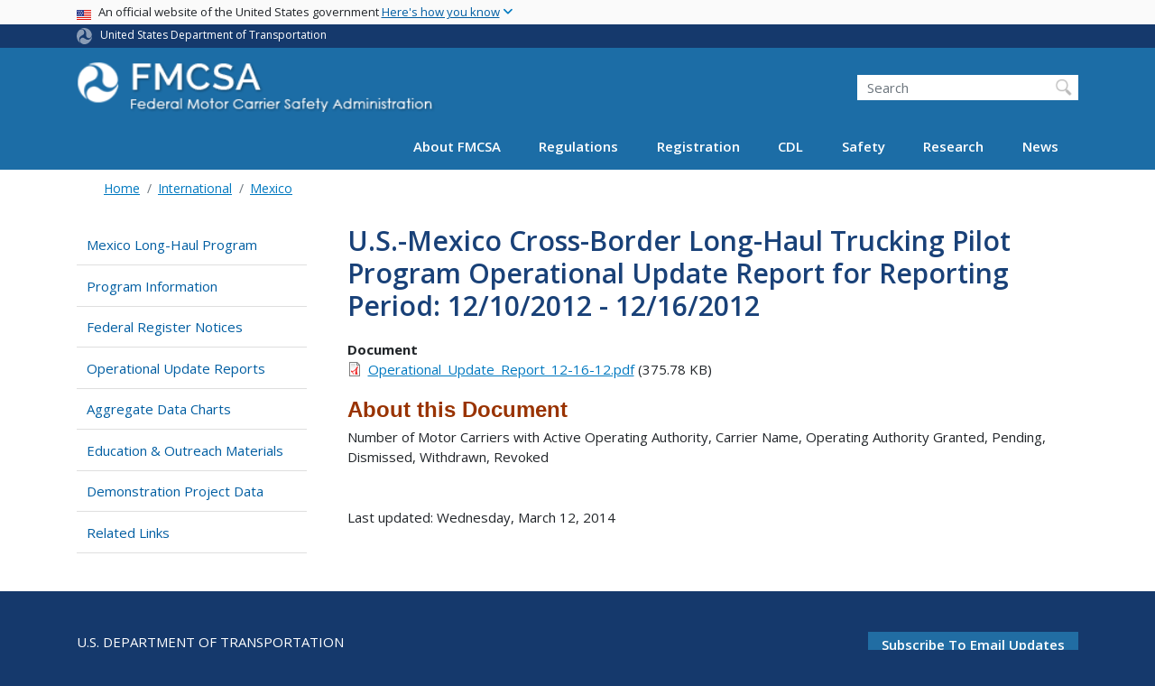

--- FILE ---
content_type: text/css
request_url: https://www.fmcsa.dot.gov/sites/fmcsa.dot.gov/files/css/css_ycQ0j4G06FLGx1ZxylLmH3WMSFfC-gpRppzl3yRFKYA.css?delta=1&language=en&theme=fmcsa&include=eJx1kEtuwzAMRC-kWpui1xEoinbVSKRA0klz-zpO0I-DbgTM44xADpiRp8ofhC4a0WxCYSf2BKVXTubXRgGebUMFySzBcjPvNgtZxM0VRsqgWiVmJSioa8_PM5ZCAaU1GFZzEzxFFKVQxBN2i_O2CFzIpFN6C_TprfIpFl0HtOkhb1ghzZVaSYUMtQ6vwvEfnrbVw9zR4PD9nS1NMrSX2zWVlweUQVsPwJawcOhSoB3Cd3YI3-Hf8ACFZavg3dKitcSDnr47eg12NaceMxiFtXntxGtEUPLJtQIv7Rffr7UfLfOMwGewyRAaVQ7nSheL-zttm62NvgBPocfI
body_size: 4515
content:
/* @license GPL-2.0-or-later https://www.drupal.org/licensing/faq */
.node__content{font-size:1.071em;margin-top:10px;}.node--view-mode-teaser{border-bottom:1px solid #d3d7d9;margin-bottom:30px;padding-bottom:15px;}.node--view-mode-teaser h2{margin-top:0;padding-top:0.5em;}.node--view-mode-teaser h2 a{color:#181818;}.node--view-mode-teaser.node--sticky{background:#f9f9f9;background:rgba(0,0,0,0.024);border:1px solid #d3d7d9;padding:0 15px 15px;}.node--view-mode-teaser .node__content{clear:none;font-size:1em;line-height:1.6;}.node__meta{font-size:0.857em;color:#68696b;margin-bottom:-5px;}.node__meta .field--name-field-user-picture img{float:left;margin:1px 20px 0 0;}[dir="rtl"] .node__meta .field--name-field-user-picture img{float:right;margin-left:20px;margin-right:0;}.node__links{text-align:right;font-size:0.93em;}[dir="rtl"] .node__links{text-align:left;}.node--unpublished{padding:20px 15px 0;}.node--unpublished .comment-text .comment-arrow{border-left:1px solid #fff4f4;border-right:1px solid #fff4f4;}
.breadcrumb{font-size:0.929em;}
.bg--dark-blue{background-color:#15396c;color:white;}.bg--dark-blue a{color:white;}.bg--dark-blue a:hover,.bg--dark-blue a:visited{color:white !important;}.bg--dark-blue a.btn-modal:hover{background-color:#1B649C;}.bg--mid-blue{background-color:#1C6DA6;color:white;}.bg--mid-blue a{color:white !important;}.bg--mid-blue a:hover,.bg--mid-blue a:visited{color:white !important;}.bg--dark-gray{background-color:#2d2d2d;color:white;}.bg--dark-gray a{color:white !important;}.bg--dark-gray a:hover,.bg--dark-gray a:visited{color:white !important;}.bg--light-gray{background-color:#f3f3f3;}.view-fmcsa-homepage-menus a:hover{color:#CFCFCF !important;}.fmcsa-homepage .section{background:white;}.fmcsa-homepage .section .first-row{margin-bottom:-5%;}.fmcsa-homepage .section .first-row .view-fmcsa-homepage-image{position:relative;min-height:540px;overflow:hidden;}.fmcsa-homepage .section .first-row .view-fmcsa-homepage-image img{position:absolute;left:0%;width:100%;}.fmcsa-homepage .section .first-row .view-fmcsa-homepage-image .view-footer{position:relative;z-index:30;height:100%;width:1140px;max-width:100%;margin:auto;}.fmcsa-homepage .section .first-row .view-fmcsa-homepage-image .view-footer .view-header,.fmcsa-homepage .section .first-row .view-fmcsa-homepage-image .view-footer .view-footer,.fmcsa-homepage .section .first-row .view-fmcsa-homepage-image .view-footer .view-content{float:left;}.fmcsa-homepage .section .first-row .view-fmcsa-homepage-image .view-footer .view-content{margin-bottom:1.5rem;}.fmcsa-homepage .section .first-row .view-fmcsa-homepage-image .view-footer .view-footer{margin-bottom:1rem;}.fmcsa-homepage .section .first-row .view-fmcsa-homepage-image .view-fmcsa-homepage-block{width:635px;max-width:100%;margin-top:2rem;}.fmcsa-homepage .section .first-row .view-fmcsa-homepage-image .view-fmcsa-homepage-news{margin-top:2rem;width:380px;max-width:100%;background:#15396c;color:#fff;}.fmcsa-homepage .section .first-row .view-fmcsa-homepage-image .view-fmcsa-homepage-news h2,.fmcsa-homepage .section .first-row .view-fmcsa-homepage-image .view-fmcsa-homepage-news a{color:#fff;}.fmcsa-homepage .section .first-row .view-fmcsa-homepage-image .view-fmcsa-homepage-news h2.btn-modal,.fmcsa-homepage .section .first-row .view-fmcsa-homepage-image .view-fmcsa-homepage-news a.btn-modal{padding:.5rem 1rem;color:#fff;background-color:#1C6DA6;}.fmcsa-homepage .section .first-row .view-fmcsa-homepage-image .view-fmcsa-homepage-news h2.btn-modal:hover,.fmcsa-homepage .section .first-row .view-fmcsa-homepage-image .view-fmcsa-homepage-news a.btn-modal:hover{background-color:#1C6DA6;}.fmcsa-homepage .section .first-row .view-fmcsa-homepage-image .view-fmcsa-homepage-news .views-field-title{text-decoration:none;}.fmcsa-homepage .section .first-row .view-fmcsa-homepage-image .view-fmcsa-homepage-news .views-field-title:hover{text-decoration:underline;}@media (min-width:1040px){.fmcsa-homepage .section .first-row .view-fmcsa-homepage-image .view-fmcsa-homepage-news{position:absolute;right:15px;}.fmcsa-homepage .section .first-row .view-fmcsa-homepage-image .view-fmcsa-homepage-block{position:absolute;left:15px;}}.fmcsa-homepage .section .first-row .view-fmcsa-homepage-image .newsroom-link{display:inline-block;background-color:#1c6da6;font-size:16px;text-align:center;padding:10px 15px;}.fmcsa-homepage .section .second-row{position:relative;}.fmcsa-homepage .section .second-row h2{font-weight:normal;background:#1c6da6;display:inline-block;color:white;padding:10px;z-index:10;margin-bottom:0px;}.fmcsa-homepage .section .second-row .fmcsa-hompage-carousel-container{width:100%;}.fmcsa-homepage .section .second-row .fmcsa-hompage-carousel-container .view-fmcsa-homepage-carousel .list-group-item{background:none;border:none;}.fmcsa-homepage .section .second-row .fmcsa-hompage-carousel-container .view-fmcsa-homepage-carousel .list-group-item .views-field-nothing{margin:0 auto;}.fmcsa-homepage .section .second-row .fmcsa-hompage-carousel-container .view-fmcsa-homepage-carousel .list-group-item .views-field-nothing a{color:black;}.fmcsa-homepage .section .second-row .fmcsa-hompage-carousel-container .view-fmcsa-homepage-carousel .list-group-item .views-field-nothing a:hover{color:black;text-decoration:none;}.fmcsa-homepage .section .second-row .fmcsa-hompage-carousel-container .view-fmcsa-homepage-carousel .list-group-item .views-field-nothing .image-container{display:flex;justify-content:center;align-items:center;height:200px;overflow:hidden;}.fmcsa-homepage .section .second-row .fmcsa-hompage-carousel-container .view-fmcsa-homepage-carousel .list-group-item .views-field-nothing .image-container img{width:100%;}.fmcsa-homepage .section .second-row .fmcsa-hompage-carousel-container .view-fmcsa-homepage-carousel .list-group-item .views-field-nothing .text-container h3{margin-top:10px;font-size:15px;font-weight:bold;text-transform:none;color:#15396c;}.fmcsa-homepage .section .third-row{background:#15396c;padding:1%;}.fmcsa-homepage .section .third-row .homepage-menus-container h2{color:white;margin-top:5%;margin-bottom:5%;text-align:center;font-weight:normal;font-size:24px;}.fmcsa-homepage .section .third-row .homepage-menus-container .view-fmcsa-homepage-menus h3{color:white;text-transform:uppercase;font-size:18px;font-weight:bold;}.fmcsa-homepage .section .third-row .homepage-menus-container .view-fmcsa-homepage-menus a{color:white;}.fmcsa-homepage .section .third-row .homepage-menus-container .view-fmcsa-homepage-menus a:hover{text-decoration:underline;}.fmcsa-homepage .section .third-row .homepage-menus-container .view-fmcsa-homepage-menus .list-group-item{border:none;background:none;}.fmcsa-homepage .section .fourth-row{background:#1c6da6;}.fmcsa-homepage .section .fourth-row .fmcsa-company-search-block{padding:5%;text-align:center;}.fmcsa-homepage .section .fourth-row .fmcsa-company-search-block h2{color:white;margin-bottom:1%;text-align:center;font-weight:normal;font-size:24px;}.fmcsa-homepage .section .fourth-row .fmcsa-company-search-block input{vertical-align:top;display:inline-block;}.fmcsa-homepage .section .fourth-row .fmcsa-company-search-block input[type=text]{width:300px;}.fmcsa-homepage .section .fourth-row .fmcsa-company-search-block button[type=submit]{background-image:url("/themes/custom/modal/images/icons/magnifying-glass.svg");background-size:50%;background-color:white;background-repeat:no-repeat;background-position:center;width:40px;height:27px;border:none;color:transparent;margin:0;}@media (max-width:1550px){.fmcsa-homepage .section .first-row{margin-bottom:-7%;}}@media (max-width:1485px){.fmcsa-homepage .section .first-row{margin-bottom:-5%;}.fmcsa-homepage .section .first-row .view-fmcsa-homepage-image{height:540px;}}@media (max-width:1380px){.fmcsa-homepage .section .first-row{margin-bottom:-5%;}.fmcsa-homepage .section .first-row .view-fmcsa-homepage-image{height:500px;}.fmcsa-homepage .section .first-row .view-fmcsa-homepage-image .view-fmcsa-homepage-news{right:1%;width:400px;}}@media (max-width:1150px){.fmcsa-homepage .section .first-row .view-fmcsa-homepage-image{height:450px;}}@media (max-width:980px){.fmcsa-homepage .section .first-row{margin-bottom:0%;}.fmcsa-homepage .section .first-row .view-fmcsa-homepage-image{height:auto;}.fmcsa-homepage .section .first-row .view-fmcsa-homepage-image .view-fmcsa-homepage-block{position:relative;width:100%;left:0%;padding-left:30px;}.fmcsa-homepage .section .first-row .view-fmcsa-homepage-image .view-fmcsa-homepage-news{padding-left:20px;position:relative;left:0%;width:100%;}.fmcsa-homepage .section .first-row .view-fmcsa-homepage-image .view-footer{width:100%;}.fmcsa-homepage .section .second-row .carousel-header{background-color:#1c6da6;}.fmcsa-homepage .section .second-row .carousel-header h2{display:block;position:relative;left:10px;}.fmcsa-homepage .section .second-row .fmcsa-hompage-carousel-container .text-container{background:#fff;padding:10px;}}.view-fmcsa-homepage-carousel a:link{font-size:1.2rem;font-weight:700;}.path-frontpage .featured-highlights{position:relative;margin-top:-120px;margin-top:-8rem;}@media (max-width:767.98px){.path-frontpage .featured-highlights{margin-top:0;}}@media only screen and (min-width:64.063em){.path-frontpage .large-block-column-3,.path-frontpage .large-block-column-4.block-count-3{height:fit-content;padding-bottom:2.6666rem;}}.featured-highlights h1{font-size:1.5rem;padding:0.6666rem;}.featured-highlights a .item-text{color:black;}@media (max-width:767.98px){.carousel-header{background-color:#1C6DA6;}.featured-highlights .container:first-of-type{padding-left:0;padding-right:0;}.featured-highlights .container:first-of-type .row{margin-left:0;margin-right:0;}.featured-highlights h1{width:100%;padding:0.6666rem 1rem;}}.view-fmcsa-homepage-block .views-field-field-header .field-content{display:inline-block;float:left;padding:1rem 1.5rem;background-color:#000d1a;background-color:rgba(0,13,26,0.65);background-color:rgba(0,13,26,0.65);width:-webkit-fit-content;width:-moz-fit-content;width:fit-content;text-shadow:0 0 1rem black;}#content .view-fmcsa-homepage-menus a:link{text-decoration:none;}a.btn-modal:hover{text-decoration:none;background-color:#15396c;}.blazy--view--fmcsa-homepage-carousel{overflow:hidden;}.blazy--view--fmcsa-homepage-menus h3{margin-top:0;}.node--view-mode-leaflet-pop-up-boc h2,.node--view-mode-leaflet-pop-up-boc .node__title,.node--view-mode-leaflet-pop-up-pa h2,.node--view-mode-leaflet-pop-up-pa .node__title{color:#212529;font-size:1rem;}.node--view-mode-leaflet-pop-up-boc .pa-popup,.node--view-mode-leaflet-pop-up-pa .pa-popup{line-height:1.5;}#content a.leaflet-popup-close-button:link,.region-content a.leaflet-popup-close-button:link{text-decoration:none;}.view-process-agent table tbody{font-size:smaller;}@media (min-width:994px){#header{position:sticky;top:0;z-index:500;}.user-logged-in #header{top:75px;}}.node--type-campaign-landing-page .campaign__fifth .field--type-image{margin-bottom:20px;}.region-breadcrumb{padding:0 0;}.campaign__block a:link{text-decoration:none;}.view-fmcsa-homepage-carousel [class*="block-column-"] > .grid,.view-fmcsa-homepage-carousel .item-list > [class*="block-column-"] > .grid{border:none;}@media only screen and (min-width:40.063em){.view-fmcsa-homepage-carousel [class*="block-column-"],.view-fmcsa-homepage-carousel .item-list > [class*="block-column-"]{padding-bottom:2.6666rem;}}.view-fmcsa-homepage-carousel .list-group-item img{width:100%;margin:0 0 1rem;padding:0 0 !important;}.view-fmcsa-homepage-carousel .list-group-item:first-child{border:none;border-top-left-radius:0;border-top-right-radius:0;}.tabs{position:relative;z-index:1;}.path-safety-passenger-carrier-safety-search nav.tabs,.path-safety-passenger-carrier-safety-search-company nav.tabs{margin:2.5rem 0 1.5rem;}@keyframes fadeInAnimation{0%{opacity:0;}100%{opacity:1;}}.path-safety-passenger-carrier-safety-search .vehicle,.path-safety-passenger-carrier-safety-search-company .vehicle{animation:fadeInAnimation ease 1s;animation-iteration-count:1;animation-fill-mode:forwards;}.view-passenger-carrier-search .form-item-zip-code input.form-text{margin-top:0;}.view-passenger-carrier-search .form-radios{margin-left:1.25rem;}.view-passenger-carrier-search .form-radios .radio:first-child{display:none;}.view-passenger-carrier-search .form-check{padding-left:0;}.view-passenger-carrier-search .views-exposed-form .form-row > fieldset{width:100%;max-width:100%;}.view-passenger-carrier-search .views-exposed-form .form-item-state > .form-select,.view-passenger-carrier-search .views-exposed-form .form-item-zip-code > .form-text{width:200px;width:13.333333333333334rem;}.view-passenger-carrier-search .vehicle{display:none;}.view-passenger-carrier-search .vehicle#showAll,.view-passenger-carrier-search .vehicle#show1,.view-passenger-carrier-search .vehicle#show2,.view-passenger-carrier-search .vehicle#show3,.view-passenger-carrier-search .vehicle#show4,.view-passenger-carrier-search .vehicle#show5{margin:1rem 0;}.view-passenger-carrier-search thead{white-space:nowrap;}.view-passenger-carrier-search thead th{vertical-align:top;}.view-passenger-carrier-search .views-field-dot-number{min-width:10rem;}.views-exposed-form .form-submits{width:100%;}.views-exposed-form .form-submits .form-submit:first-of-type{margin-left:5px;}.views-exposed-form .form-submits .form-submit + .form-submit{margin-left:10px;}.view-guidance-search .form-item-combine,.view-guidance-search .form-item-field-section-value{width:220px;max-width:100%;}.view-federal-register .views-exposed-form .js-form-item{align-self:flex-start;}.node--type-webform .row #content,.node--type-webform .main-content{padding-bottom:2.5rem;}.webform-submission-form .form-type-email label,.webform-submission-form .form-type-tel label,.webform-submission-form .form-type-textfield label{font-weight:bold;}.webform-type-radios legend{font-weight:bold;}.webform-submission-national-registry-tech-support-form .form-type-textarea small.description{display:none;}@media (min-width:992px){.webform-submission-national-registry-tech-support-form .form-item-first-name,.webform-submission-national-registry-tech-support-form .form-item-last-name,.webform-submission-national-registry-tech-support-form .form-item-phone-number,.webform-submission-national-registry-tech-support-form .form-item-email-address,.webform-submission-national-registry-tech-support-form .form-item-national-registry-number{width:50%;}}.logo--fmcsa-registration{width:240px;height:auto;}.bg-fmcsa-blue{background-color:#00173d;}.webform-submission-fmcsa-usdot-wizard-form .form-item-main-question{display:flex;flex-direction:column;flex-wrap:wrap;flex:1;text-align:center;}.webform-submission-fmcsa-usdot-wizard-form .form-item-main-question .form-check-input{position:relative;margin:0;}.webform-submission-fmcsa-usdot-wizard-form .form-item-main-question input:is([type="checkbox"],[type="radio"]){appearance:none;-webkit-appearance:none;cursor:pointer;}.webform-submission-fmcsa-usdot-wizard-form .form-item-main-question input::after{content:"";display:block;height:80px;width:80px;background-size:cover;border-radius:50%;margin:1rem auto;}.webform-submission-fmcsa-usdot-wizard-form .form-item-main-question label,.webform-submission-fmcsa-usdot-wizard-form .form-item-main-question .form-check-label{font-weight:bold;margin-bottom:.75rem;}.webform-submission-fmcsa-usdot-wizard-form .form-item-main-question .main-questions input:focus-visible{outline-offset:0;}.webform-submission-fmcsa-usdot-wizard-form .form-item-main-question:nth-child(1) input::after{background-image:url(/themes/custom/fmcsa/images/wizard/Icon-MotorCarrier.jpg);}.webform-submission-fmcsa-usdot-wizard-form .form-item-main-question:nth-child(1) input:checked::after,.webform-submission-fmcsa-usdot-wizard-form .form-item-main-question:nth-child(1) input:hover::after{background-image:url(/themes/custom/fmcsa/images/wizard/Icon-MotorCarrier-BluOnWhite.jpg);}.webform-submission-fmcsa-usdot-wizard-form .form-item-main-question:nth-child(2) input::after{background-image:url(/themes/custom/fmcsa/images/wizard/Icon-MotorCarrier.jpg);}.webform-submission-fmcsa-usdot-wizard-form .form-item-main-question:nth-child(2) input:checked::after,.webform-submission-fmcsa-usdot-wizard-form .form-item-main-question:nth-child(2) input:hover::after{background-image:url(/themes/custom/fmcsa/images/wizard/Icon-MotorCarrier-BluOnWhite.jpg);}.webform-submission-fmcsa-usdot-wizard-form .form-item-main-question:nth-child(3) input::after{background-image:url(/themes/custom/fmcsa/images/wizard/Icon-Broker.jpg);}.webform-submission-fmcsa-usdot-wizard-form .form-item-main-question:nth-child(3) input:checked::after,.webform-submission-fmcsa-usdot-wizard-form .form-item-main-question:nth-child(3) input:hover::after{background-image:url(/themes/custom/fmcsa/images/wizard/Icon-Broker-BluOnWhite.jpg);}.webform-submission-fmcsa-usdot-wizard-form .form-item-main-question:nth-child(4) input::after{background-image:url(/themes/custom/fmcsa/images/wizard/Icon-CargoTank.jpg);}.webform-submission-fmcsa-usdot-wizard-form .form-item-main-question:nth-child(4) input:checked::after,.webform-submission-fmcsa-usdot-wizard-form .form-item-main-question:nth-child(4) input:hover::after{background-image:url(/themes/custom/fmcsa/images/wizard/Icon-CargoTank-BluOnWhite.jpg);}.webform-submission-fmcsa-usdot-wizard-form .form-item-main-question:nth-child(5) input::after{background-image:url(/themes/custom/fmcsa/images/wizard/Icon-FreightForwarder.jpg);}.webform-submission-fmcsa-usdot-wizard-form .form-item-main-question:nth-child(5) input:checked::after,.webform-submission-fmcsa-usdot-wizard-form .form-item-main-question:nth-child(5) input:hover::after{background-image:url(/themes/custom/fmcsa/images/wizard/Icon-FreightForwarder-BluOnWhite.jpg);}.webform-submission-fmcsa-usdot-wizard-form .form-item-main-question:nth-child(6) input::after{background-image:url(/themes/custom/fmcsa/images/wizard/Icon-IEPS.jpg);}.webform-submission-fmcsa-usdot-wizard-form .form-item-main-question:nth-child(6) input:checked::after,.webform-submission-fmcsa-usdot-wizard-form .form-item-main-question:nth-child(6) input:hover::after{background-image:url(/themes/custom/fmcsa/images/wizard/Icon-IEPS-BluOnWhite.jpg);}.webform-submission-fmcsa-usdot-wizard-form .form-item-main-question:nth-child(7) input::after{background-image:url(/themes/custom/fmcsa/images/wizard/Icon-Question.png);}.webform-submission-fmcsa-usdot-wizard-form .form-item-main-question:nth-child(7) input:checked::after,.webform-submission-fmcsa-usdot-wizard-form .form-item-main-question:nth-child(7) input:hover::after{background-image:url(/themes/custom/fmcsa/images/wizard/Icon-Question-hover.png);}.webform-submission-fmcsa-usdot-wizard-form .main-questions .webform-options-display-side-by-side{padding:1.75rem 0;}.webform-submission-fmcsa-usdot-wizard-form .webform-options-display-side-by-side .form-check{padding-left:0;}.webform-submission-fmcsa-usdot-wizard-form .definitions{border-bottom:1px solid #dee2e6;}.webform-submission-fmcsa-usdot-wizard-form legend{background:transparent;width:fit-content;}.webform-submission-fmcsa-usdot-wizard-form fieldset.broker-yes-no-1,.webform-submission-fmcsa-usdot-wizard-form fieldset.cargo-yes-no-1,.webform-submission-fmcsa-usdot-wizard-form fieldset.freight-yes-no-1,.webform-submission-fmcsa-usdot-wizard-form fieldset.iep-yes-no-1,.webform-submission-fmcsa-usdot-wizard-form fieldset.motor-yes-no-1,.webform-submission-fmcsa-usdot-wizard-form fieldset.motor-yes-no-2,.webform-submission-fmcsa-usdot-wizard-form fieldset.box--unknown-help,.webform-submission-fmcsa-usdot-wizard-form .js-webform-states-hidden .form-type-webform-markup,.webform-submission-fmcsa-usdot-wizard-form .webform-composite-hidden-title{border:1px solid #0a1c30;border-radius:4px;padding:2rem;margin:2rem 0;}.webform-submission-fmcsa-usdot-wizard-form fieldset.broker-yes-no-1,.webform-submission-fmcsa-usdot-wizard-form fieldset.cargo-yes-no-1,.webform-submission-fmcsa-usdot-wizard-form fieldset.freight-yes-no-1,.webform-submission-fmcsa-usdot-wizard-form fieldset.iep-yes-no-1,.webform-submission-fmcsa-usdot-wizard-form fieldset.motor-yes-no-1,.webform-submission-fmcsa-usdot-wizard-form fieldset.motor-yes-no-2{font-weight:bold;}.webform-submission-fmcsa-usdot-wizard-form fieldset.broker-yes-no-1 .radio,.webform-submission-fmcsa-usdot-wizard-form fieldset.cargo-yes-no-1 .radio,.webform-submission-fmcsa-usdot-wizard-form fieldset.freight-yes-no-1 .radio,.webform-submission-fmcsa-usdot-wizard-form fieldset.iep-yes-no-1 .radio,.webform-submission-fmcsa-usdot-wizard-form fieldset.motor-yes-no-1 .radio,.webform-submission-fmcsa-usdot-wizard-form fieldset.motor-yes-no-2 .radio{margin-top:.5rem;}.webform-submission-fmcsa-usdot-wizard-form .webform-options-display-side-by-side .form-check + .form-check{margin-left:1rem;}.webform-submission-fmcsa-usdot-wizard-form .webform-options-display-side-by-side .form-check-input{position:relative;margin-top:0.5rem;margin-left:0 !important;}.webform-submission-fmcsa-usdot-wizard-form .col.reg-icon,.webform-submission-fmcsa-usdot-wizard-form .reg-icon img{max-width:72px !important;}.webform-submission-fmcsa-usdot-wizard-form .d-list dd{font-weight:normal;}.button.form-control{width:fit-content;}.paragraph--type--simple-icon a:hover img{filter:invert(21%) sepia(95%) saturate(1144%) hue-rotate(175deg) brightness(50%) contrast(105%);}#views-bootstrap-faqs-transerve-faq-page .lead{font-weight:bold;}.path-registration-ask-fmcsa .block-views-exposed-filter-blockask-fmcsa-block-home{background:url(/themes/custom/fmcsa/images/askfmcsa_background-2600.jpg);background-size:cover;}@media (min-width:768px){.path-registration-ask-fmcsa .block-views-exposed-filter-blockask-fmcsa-block-home{padding:140px 0;}}.path-registration-ask-fmcsa #views-exposed-form-ask-fmcsa-block-home{max-width:1120px;margin:0 auto;background:rgba(1,23,61,0.9);padding:1rem 1.5rem;}.path-registration-ask-fmcsa #views-exposed-form-ask-fmcsa-block-home label{color:white;display:block;}.path-registration-ask-fmcsa #views-exposed-form-ask-fmcsa-block-home .select-wrapper{margin-left:0;}.path-registration-ask-fmcsa .block-views-blockask-fmcsa-block-home{width:1140px;max-width:100%;margin:0 auto;}.path-registration-ask-fmcsa .block-views-blockask-fmcsa-block-1{width:1140px;max-width:100%;margin:0 auto;}.path-registration-ask-fmcsa .block-views-blockask-fmcsa-block-1 h2{background:#01173d;color:white;padding-bottom:20px;padding-left:20px;}.path-registration-ask-fmcsa .block-fixed-block-contentask-fmcsa-links{margin-bottom:30px;}.path-registration-ask-fmcsa .view-ask-fmcsa{margin-bottom:60px;}.path-registration-ask-fmcsa .view-ask-fmcsa .lead{font-weight:600;}.path-registration-ask-fmcsa .pagination a:link{text-decoration:none;}.path-registration-ask-fmcsa .askfmcsa-topics-icons img{width:96px;max-height:100px;}.path-registration-ask-fmcsa .block-fixed-block-contentask-fmcsa-links a:link,.path-registration-ask-fmcsa .block-fixed-block-contentask-fmcsa-links a:visited{text-decoration:none;font-weight:bold;color:#00173D;}.path-registration-ask-fmcsa .block-fixed-block-contentask-fmcsa-links a:hover{color:#00365A;}.path-registration-ask-fmcsa .block-fixed-block-contentask-fmcsa-links i{font-size:70px;}.path-registration-ask-fmcsa .ask-fmcsa{background:#01173d;color:white;padding-bottom:20px;padding-left:20px;}@media (max-width:575px){.path-registration-ask-fmcsa .ask-fmcsa{padding-top:20px;}}@media (max-width:575px){.path-registration-ask-fmcsa #block-views-block-ask-fmcsa-block-1 h2{padding-top:20px;}}#views-exposed-form-ask-fmcsa-block-home .form-item-topic > label,#views-exposed-form-ask-fmcsa-block-home label{display:block;}#views-exposed-form-ask-fmcsa-block-home .form-submits{width:fit-content;margin-top:0 !important;}#views-exposed-form-ask-fmcsa-block-home .form-submits.mb-0{margin-bottom:.5rem !important;}#views-exposed-form-ask-fmcsa-block-home .bef-exposed-form .form-submits{width:fit-content;max-width:100%;}.askfmcsa-topics-icons .icon-wrapper{position:relative;}#views-bootstrap-ask-fmcsa-askfmcsa-faq-page .lead{font-weight:600;}.page-view-ask-fmcsa .contextual-region header{padding-left:20px;margin:30px 0;}.page-view-ask-fmcsa .block-views-exposed-filter-blockask-fmcsa-askfmcsa-faq-page{background-color:#f1f1f1;display:flex;flex-direction:column;min-width:0;word-wrap:break-word;border:1px solid rgba(0,0,0,0.125);border-radius:0.25rem;padding:20px;margin-bottom:30px;}.ask-fmcsa-title{padding:30px 20px;}fieldset.form-item-cms-fmcsa-form{display:none !important;}.views-exposed-form .card{background-color:#f1f1f1;}.views-exposed-form .form-submits{margin-top:1rem;}.view-process-agent .views-exposed-form .form-group{margin-bottom:0;}.view-process-agent .views-exposed-form .form-submits{width:fit-content;}.block-views-blockprocess-agent-boc-block-1{margin-bottom:1.25rem;}.accordion > input[type="checkbox"]{position:absolute;left:-100vw;}.accordion .content{overflow-y:hidden;height:0;transition:height 0.3s ease;}.accordion > input[type="checkbox"]:checked ~ .content{height:auto;overflow:visible;}.accordion label{display:block;}.accordion{margin-bottom:1em;}.accordion > input[type="checkbox"]:checked ~ .content{border:1px solid rgba(0,0,0,0.125);border-top:0;}.accordion .handle{margin:0;}.accordion .handle{background:#f1f1f1;}.accordion label{cursor:pointer;font-weight:normal;}.accordion .handel:hover,.accordion .handel:focus{background:#a5a5a5;}.accordion .handle label:after{font-family:'fontawesome';content:"\f054";display:inline-block;float:right;font-size:.75rem;vertical-align:middle;}.accordion > input[type="checkbox"]:checked ~ .handle label:after{content:"\f078";}#header .is-ultihover .ultimenu__flyout .ultimenu__region{justify-content:space-between;width:748px;max-width:100%;}@media (max-width:993.98px){#header .is-ultihover .ultimenu__flyout .ultimenu__region{width:100%;}}@media (min-width:944px){#header .is-ultihover.ultimenu--offcanvas .ultimenu__flyout,#header #header .is-ultihover .ultimenu__flyout{min-width:max-content;}}@media (min-width:994px){#header .is-ultihover .uitem:nth-of-type(2) .ultimenu__flyout{min-width:max-content;left:-498px;}#header .is-ultihover .uitem:nth-of-type(2) .ultimenu__flyout .ultimenu__region{width:1110px;max-width:100%;}}@media (min-width:994px) and (max-width:991.98px){#header .is-ultihover .uitem:nth-of-type(2) .ultimenu__flyout .ultimenu__region{width:100%;}}@media (min-width:994px){#header .is-ultihover .uitem:nth-of-type(3) .ultimenu__flyout{left:-268px;}#header .is-ultihover .uitem:nth-of-type(4) .ultimenu__flyout{left:-399px;}#header .is-ultihover .uitem:nth-of-type(5) .ultimenu__flyout{left:-470px;}#header .is-ultihover .uitem:nth-of-type(6) .ultimenu__flyout{left:-558px;}}#header .ultimenu__link:hover{background-color:#15396c;}#header .ultimenu h1,#header .ultimenu h2{font-size:1.25rem;margin-top:0;}


--- FILE ---
content_type: text/javascript
request_url: https://www.fmcsa.dot.gov/sites/fmcsa.dot.gov/files/js/js_92nBe7KhXZO8O9oGCIosgqAXxa09UL56p-l960fL1ZQ.js?scope=footer&delta=4&language=en&theme=fmcsa&include=eJxdjlEOwzAIQy-UjiNFlLAoKwlRoFJ7-0Xr-tM__Gwjk4pgt7KK0gakgwMfHVuKdDkcUQQuttxsZlxK2yCNvaO8_jK8KxlCFl1RFvNzwhyyapb5pqGcXsjgCULVhPKs9X3kGfrgEftQYjMd4KPkzCP-zGA-R6Fo4-hcu6CzwarpXEjQLOzipXLb4T6-0UteSQ
body_size: 1928
content:
/* @license GPL-2.0-or-later https://www.drupal.org/licensing/faq */
!function(o,n,t,s,a,l){"use strict";var r="ultimenu",e="active",i="expanded",u="is-"+r,d="is-ulti",c=d+"desktop",f=d+"mobile",v=d+"sticky",h=u+"--"+i,m=u+"--"+e,C=u+"--hover",p=u+"--hiding",g="is-uitem-"+i,b="is-ulink-"+e,k="data-ultiajax-hit",$=!1,y=!1,_="hidden",A="is-flyout-"+i,x=".ultimenu__link",T="."+r+"__ajax",H="data-ultiajax-trigger",j=u+"__canvas-off",O=u+"__canvas-on",P=u+"__backdrop",w=r+"__caret",z="."+P,B=".button--ultiburger",F=void 0,D=void 0,E="addClass",I="removeClass",N="touchevents",S=t.ultimenu||{};"touchOrNot" in o&&o.touchOrNot(),n.ultimenu={$backdrop:null,$hamburger:null,$offCanvas:null,isInvalid:function(t,e){return !o.is(t.target,e)||"dblclick"===t.type;},viewport:function(){var t=o.windowSize().height/100;l.style.setProperty("--vh",t+"px");},breakpoints:function(){function t(t){setTimeout(function(){e.viewport(),o.removeClass(l,[m,C,h,v]),e.closeFlyout(),t&&t.matches||t===N?(o.addClass(l,[f,m]),o.removeClass(l,c),o.trigger(s,"ultimenu:touch")):($||e.isHidden(o.find(a,B)||e.$hamburger)?(o.addClass(l,C),y&&(o.addClass(l,v),e.$offCanvas&&setTimeout(function(){var t=e.$offCanvas.offsetHeight;l.style.setProperty("--ultiheader",t+"px");},101))):o.addClass(l,m),o.addClass(l,c),o.removeClass(l,f),o.trigger(s,"ultimenu:desktop"));});}var e=this;t(o.isTouch(t)?N:null);},onClickHamburger:function(t){var e=this;t.preventDefault(),t.stopPropagation();var i=t.target,a=o.hasClass(l,h);if(e.isInvalid(t,B))return !1;s.setTimeout(function(){o[a?I:E](l,h),o[a?I:E](i,"is-ubtn-active"),e.closeFlyout();},30),a&&(s.clearTimeout(F),o.addClass(l,p),F=s.setTimeout(function(){o.removeClass(l,p);},500));},onResize:function(){this.viewport();},hamburger:function(){var t;null!==o.find(a,"body > "+B)||(t=o.find(a,B))&&a.body.appendChild(t),this.$hamburger=o.find(a,B),o.on(this.$hamburger,"click."+r,this.onClickHamburger.bind(this));},offcanvas:function(){var t,e=this;e.$hamburger&&((t=o.find(a,"is-ultimenu-canvas-off"))&&o.addClass(t,j),(t=o.findAll(a,"is-ultimenu-canvas-on")).length&&o.addClass(t,O),e.$offCanvas=o.find(a,"."+j),S.canvasOff&&S.canvasOn&&(e.$offCanvas||(e.$offCanvas=o.find(a,S.canvasOff),o.addClass(e.$offCanvas,j)),o.find(a,"."+O)||(e=o.findAll(a,S.canvasOn),o.addClass(e,O))));},backdrop:function(){var t,e,i=this;i.$offCanvas&&((e=o.find(a,"is-ultimenu-canvas-backdrop"))&&o.addClass(e,P),i.$backdrop=o.find(a,z),i.$backdrop||(t=i.$offCanvas.parentNode,(e=a.createElement("div")).className=P,t.insertBefore(e,t.firstElementChild||null),i.$backdrop=e),o.on(i.$backdrop,"click."+r,i.onClickBackdrop.bind(i)));},slideToggle:function(t,e,i){t&&o[i?E:I](t,e);},executeAjax:function(t){function e(){t.removeAttribute(H);}var i=o.closest(t,"li"),a=o.find(i,T);a?(a.hasAttribute(k)||(a.click(),a.setAttribute(k,1),o.addClass(a,_)),s.clearTimeout(D),D=s.setTimeout(function(){(a=o.find(i,T))?(o.removeClass(a,_),a.click()):e();var t=o.findAll(i,"[data-once]");t.length&&o.each(t,function(t){n.attachBehaviors(t);});},1500)):e();},triggerAjax:function(t){var e=t.target;t.stopPropagation();e=o.hasClass(e,w)?o.closest(e,x):e;o.hasAttr(e,H)&&this.executeAjax(e);},onClickBackdrop:function(t){if(t.preventDefault(),this.isInvalid(t,z))return !1;this.$hamburger&&this.$hamburger.click();},closeFlyout:function(t){t=t||a;var e=o.findAll(t,"."+g);o.removeClass(e,g);e=o.findAll(t,"."+b),t=o.findAll(t,"."+A);o.removeClass(e,b),o.removeClass(t,A);},isHidden:function(t){if(t){if(null===t.offsetParent||0===t.clientHeight)return !0;t=s.getComputedStyle(t);return "none"===t.display||"hidden"===t.visibility;}return !1;},onClickCaret:function(t){var e=this,i=t.target;if(t.preventDefault(),t.stopPropagation(),e.isInvalid(t,".ultimenu__caret"))return !1;var a=o.closest(i,x),n=o.closest(a,"li"),s=a.nextElementSibling,l=o.closest(n,".ultimenusub")?o.closest(n,".menu"):null;if(!s)return !1;t=e.isHidden(s);l?t&&e.closeFlyout(l):e.closeFlyout();i=o.hasClass(s,"ultimenu__flyout"),l=o.hasClass(s,"menu")||o.is(s,"ul");(i||l)&&(o[t?E:I](n,g),o[t?E:I](a,b),e.slideToggle(s,A,t));},prepare:function(){var t=this;$=o.hasClass(l,C),y=o.hasClass(l,v),o.resize(t.onResize.bind(t))(),t.hamburger(),t.offcanvas(),t.backdrop(),t.breakpoints();}};}(dBlazy,Drupal,drupalSettings,this,this.document,this.document.documentElement);;
!function(e,n,t){"use strict";var a="ultmn",o="ultimenu",l=o,u=o+"--on",i="is-ulti",c=i+"caret",r=i+"hover",s="[data-"+o+"]",m=s+":not(."+u+")",v="menu-item--expanded",d="pointerleave."+a;function h(o){var l=n.ultimenu,i={caret:e.hasClass(o,c),hover:e.hasClass(o,r),canHover:t.matchMedia("(any-hover: hover)").matches},s=e.findAll(o,".is-uitem-collapsible."+v);e.removeClass(s,v),e.on(o,"click."+a,".ultimenu__caret",l.onClickCaret.bind(l));var m=function(){setTimeout(function(){l.closeFlyout();},1200);};e.on(t,"ultimenu:touch",function(){i.caret&&(e.removeClass(o,c),e.off(o,d,m)),i.hover&&!i.canHover&&e.removeClass(o,r);}),e.on(t,"ultimenu:desktop",function(){i.caret&&(e.addClass(o,c),e.on(o,d,m)),(i.hover||i.canHover)&&e.addClass(o,r);}),e.addClass(o,u);}n.ultimenu=n.ultimenu||{},n.behaviors.ultimenu={attach:function(t){var a=n.ultimenu,o=e.context(t,s);e.findAll(o,m).length&&(a.prepare(),e.once(h,l,m,t));},detach:function(n,t,a){"unload"===a&&e.once.removeSafely(l,m,n);}};}(dBlazy,Drupal,this);;
